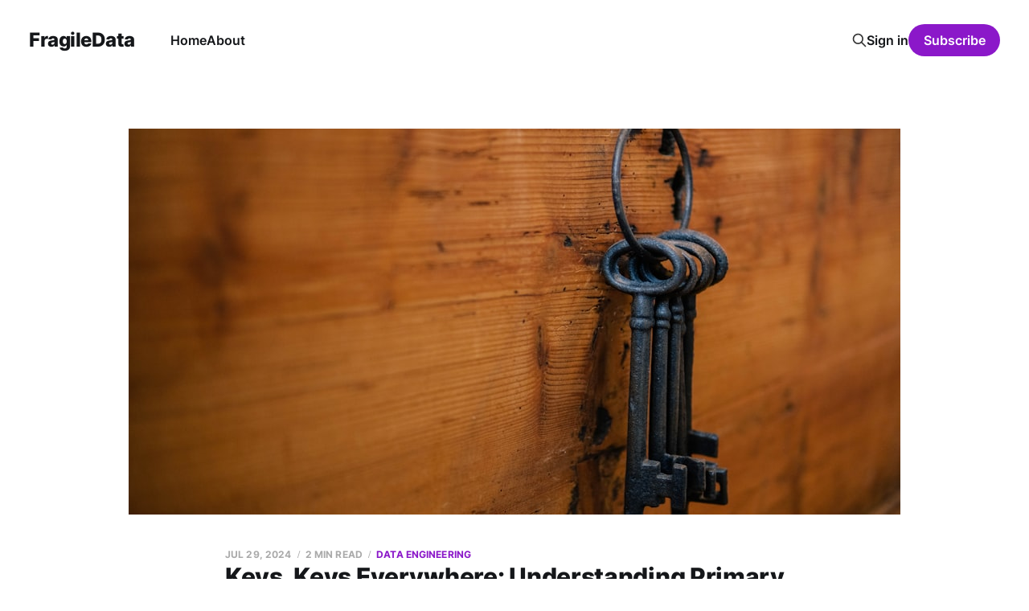

--- FILE ---
content_type: text/html; charset=utf-8
request_url: https://www.fragiledata.co.uk/page/2/
body_size: 3218
content:
<!DOCTYPE html>
<html lang="en">

<head>
    <meta charset="utf-8">
    <meta name="viewport" content="width=device-width, initial-scale=1">
    <title>FragileData (Page 2)</title>
    <link rel="stylesheet" href="https://www.fragiledata.co.uk/assets/built/screen.css?v=69df17e57c">

    <link rel="canonical" href="https://www.fragiledata.co.uk/page/2/">
    <meta name="referrer" content="no-referrer-when-downgrade">
    <link rel="prev" href="https://www.fragiledata.co.uk/">
    <meta name="generator" content="Ghost 6.13">
    <link rel="alternate" type="application/rss+xml" title="FragileData" href="https://www.fragiledata.co.uk/rss/">
    <script defer src="https://cdn.jsdelivr.net/ghost/portal@~2.56/umd/portal.min.js" data-i18n="true" data-ghost="https://www.fragiledata.co.uk/" data-key="48bfeb10820acb1cc9dd6e840d" data-api="https://fragiledata.ghost.io/ghost/api/content/" data-locale="en" crossorigin="anonymous"></script><style id="gh-members-styles">.gh-post-upgrade-cta-content,
.gh-post-upgrade-cta {
    display: flex;
    flex-direction: column;
    align-items: center;
    font-family: -apple-system, BlinkMacSystemFont, 'Segoe UI', Roboto, Oxygen, Ubuntu, Cantarell, 'Open Sans', 'Helvetica Neue', sans-serif;
    text-align: center;
    width: 100%;
    color: #ffffff;
    font-size: 16px;
}

.gh-post-upgrade-cta-content {
    border-radius: 8px;
    padding: 40px 4vw;
}

.gh-post-upgrade-cta h2 {
    color: #ffffff;
    font-size: 28px;
    letter-spacing: -0.2px;
    margin: 0;
    padding: 0;
}

.gh-post-upgrade-cta p {
    margin: 20px 0 0;
    padding: 0;
}

.gh-post-upgrade-cta small {
    font-size: 16px;
    letter-spacing: -0.2px;
}

.gh-post-upgrade-cta a {
    color: #ffffff;
    cursor: pointer;
    font-weight: 500;
    box-shadow: none;
    text-decoration: underline;
}

.gh-post-upgrade-cta a:hover {
    color: #ffffff;
    opacity: 0.8;
    box-shadow: none;
    text-decoration: underline;
}

.gh-post-upgrade-cta a.gh-btn {
    display: block;
    background: #ffffff;
    text-decoration: none;
    margin: 28px 0 0;
    padding: 8px 18px;
    border-radius: 4px;
    font-size: 16px;
    font-weight: 600;
}

.gh-post-upgrade-cta a.gh-btn:hover {
    opacity: 0.92;
}</style>
    <script defer src="https://cdn.jsdelivr.net/ghost/sodo-search@~1.8/umd/sodo-search.min.js" data-key="48bfeb10820acb1cc9dd6e840d" data-styles="https://cdn.jsdelivr.net/ghost/sodo-search@~1.8/umd/main.css" data-sodo-search="https://fragiledata.ghost.io/" data-locale="en" crossorigin="anonymous"></script>
    
    <link href="https://www.fragiledata.co.uk/webmentions/receive/" rel="webmention">
    <script defer src="/public/cards.min.js?v=69df17e57c"></script><style>:root {--ghost-accent-color: #8b18c9;}</style>
    <link rel="stylesheet" type="text/css" href="/public/cards.min.css?v=69df17e57c">
</head>

<body class="paged is-head-left-logo">
<div class="site">

    <header id="gh-head" class="gh-head gh-outer">
        <div class="gh-head-inner">
            <div class="gh-head-brand">
                <div class="gh-head-brand-wrapper">
                    <a class="gh-head-logo" href="https://www.fragiledata.co.uk">
                            FragileData
                    </a>
                </div>
                <button class="gh-search gh-icon-btn" aria-label="Search this site" data-ghost-search><svg xmlns="http://www.w3.org/2000/svg" fill="none" viewBox="0 0 24 24" stroke="currentColor" stroke-width="2" width="20" height="20"><path stroke-linecap="round" stroke-linejoin="round" d="M21 21l-6-6m2-5a7 7 0 11-14 0 7 7 0 0114 0z"></path></svg></button>
                <button class="gh-burger"></button>
            </div>

            <nav class="gh-head-menu">
                <ul class="nav">
    <li class="nav-home"><a href="https://www.fragiledata.co.uk/">Home</a></li>
    <li class="nav-about"><a href="https://www.fragiledata.co.uk/about/">About</a></li>
</ul>

            </nav>

            <div class="gh-head-actions">
                    <button class="gh-search gh-icon-btn" aria-label="Search this site" data-ghost-search><svg xmlns="http://www.w3.org/2000/svg" fill="none" viewBox="0 0 24 24" stroke="currentColor" stroke-width="2" width="20" height="20"><path stroke-linecap="round" stroke-linejoin="round" d="M21 21l-6-6m2-5a7 7 0 11-14 0 7 7 0 0114 0z"></path></svg></button>
                    <div class="gh-head-members">
                                <a class="gh-head-link" href="#/portal/signin" data-portal="signin">Sign in</a>
                                <a class="gh-head-btn gh-btn gh-primary-btn" href="#/portal/signup" data-portal="signup">Subscribe</a>
                    </div>
            </div>
        </div>
    </header>


    <div class="site-content">
        
<div class="content-area">
<main class="site-main">

    <div class="post-feed">
            <article class="post tag-data-engineering tag-concepts tag-explanations">

    <figure class="post-media gh-canvas">
        <div class="u-placeholder horizontal kg-width-wide">
            <a class="post-image-link" href="/keys-keys-everywhere-understanding-primary-keys/">
                <img
                    class="post-image u-object-fit"
                    srcset="https://images.unsplash.com/photo-1550527882-b71dea5f8089?crop&#x3D;entropy&amp;cs&#x3D;tinysrgb&amp;fit&#x3D;max&amp;fm&#x3D;jpg&amp;ixid&#x3D;M3wxMTc3M3wwfDF8c2VhcmNofDN8fGtleXxlbnwwfHx8fDE3MjIyNTkxMTN8MA&amp;ixlib&#x3D;rb-4.0.3&amp;q&#x3D;80&amp;w&#x3D;400 400w,
                            https://images.unsplash.com/photo-1550527882-b71dea5f8089?crop&#x3D;entropy&amp;cs&#x3D;tinysrgb&amp;fit&#x3D;max&amp;fm&#x3D;jpg&amp;ixid&#x3D;M3wxMTc3M3wwfDF8c2VhcmNofDN8fGtleXxlbnwwfHx8fDE3MjIyNTkxMTN8MA&amp;ixlib&#x3D;rb-4.0.3&amp;q&#x3D;80&amp;w&#x3D;750 750w,
                            https://images.unsplash.com/photo-1550527882-b71dea5f8089?crop&#x3D;entropy&amp;cs&#x3D;tinysrgb&amp;fit&#x3D;max&amp;fm&#x3D;jpg&amp;ixid&#x3D;M3wxMTc3M3wwfDF8c2VhcmNofDN8fGtleXxlbnwwfHx8fDE3MjIyNTkxMTN8MA&amp;ixlib&#x3D;rb-4.0.3&amp;q&#x3D;80&amp;w&#x3D;960 960w,
                            https://images.unsplash.com/photo-1550527882-b71dea5f8089?crop&#x3D;entropy&amp;cs&#x3D;tinysrgb&amp;fit&#x3D;max&amp;fm&#x3D;jpg&amp;ixid&#x3D;M3wxMTc3M3wwfDF8c2VhcmNofDN8fGtleXxlbnwwfHx8fDE3MjIyNTkxMTN8MA&amp;ixlib&#x3D;rb-4.0.3&amp;q&#x3D;80&amp;w&#x3D;1140 1140w,
                            https://images.unsplash.com/photo-1550527882-b71dea5f8089?crop&#x3D;entropy&amp;cs&#x3D;tinysrgb&amp;fit&#x3D;max&amp;fm&#x3D;jpg&amp;ixid&#x3D;M3wxMTc3M3wwfDF8c2VhcmNofDN8fGtleXxlbnwwfHx8fDE3MjIyNTkxMTN8MA&amp;ixlib&#x3D;rb-4.0.3&amp;q&#x3D;80&amp;w&#x3D;1920 1920w"
                    sizes="(min-width: 960px) 960px, 92vw"
                    src="https://images.unsplash.com/photo-1550527882-b71dea5f8089?crop&#x3D;entropy&amp;cs&#x3D;tinysrgb&amp;fit&#x3D;max&amp;fm&#x3D;jpg&amp;ixid&#x3D;M3wxMTc3M3wwfDF8c2VhcmNofDN8fGtleXxlbnwwfHx8fDE3MjIyNTkxMTN8MA&amp;ixlib&#x3D;rb-4.0.3&amp;q&#x3D;80&amp;w&#x3D;960"
                    alt="Keys, Keys Everywhere: Understanding Primary Keys"
                    loading="lazy"
                >
            </a>
        </div>
    </figure>

    <div class="gh-canvas">
        <header class="post-header">
            <h2 class="post-title">
                <a class="post-title-link" href="/keys-keys-everywhere-understanding-primary-keys/">Keys, Keys Everywhere: Understanding Primary Keys</a>
            </h2>
            <div class="post-meta">
                <span class="post-meta-item post-meta-date">
                    <time datetime="2024-07-29">Jul 29, 2024</time>
                </span>
                    <span class="post-meta-item post-meta-length">2 min read</span>
                    <span class="post-meta-item post-meta-tags"><a class="post-tag post-tag-data-engineering" href="/tag/data-engineering/" title="data engineering">data engineering</a></span>
            </div>
        </header>

            <div class="post-excerpt">
                Recently, I have been writing an internal jargon buster for data engineering terms and concepts. I was writing a definition for Normal Forms, when I realised I would also need a definition for keys. But how best to explain all the different types of database keys?
            </div>
    </div>

</article>            <article class="post tag-hash-data">

    <figure class="post-media gh-canvas">
        <div class="u-placeholder horizontal kg-width-wide">
            <a class="post-image-link" href="/data-is-a-key-component-of-enshittification-processes/">
                <img
                    class="post-image u-object-fit"
                    srcset="https://images.unsplash.com/photo-1717501218636-a390f9ac5957?crop&#x3D;entropy&amp;cs&#x3D;tinysrgb&amp;fit&#x3D;max&amp;fm&#x3D;jpg&amp;ixid&#x3D;M3wxMTc3M3wwfDF8c2VhcmNofDV8fGRlZXBtaW5kfGVufDB8fHx8MTczMjczNjc5M3ww&amp;ixlib&#x3D;rb-4.0.3&amp;q&#x3D;80&amp;w&#x3D;400 400w,
                            https://images.unsplash.com/photo-1717501218636-a390f9ac5957?crop&#x3D;entropy&amp;cs&#x3D;tinysrgb&amp;fit&#x3D;max&amp;fm&#x3D;jpg&amp;ixid&#x3D;M3wxMTc3M3wwfDF8c2VhcmNofDV8fGRlZXBtaW5kfGVufDB8fHx8MTczMjczNjc5M3ww&amp;ixlib&#x3D;rb-4.0.3&amp;q&#x3D;80&amp;w&#x3D;750 750w,
                            https://images.unsplash.com/photo-1717501218636-a390f9ac5957?crop&#x3D;entropy&amp;cs&#x3D;tinysrgb&amp;fit&#x3D;max&amp;fm&#x3D;jpg&amp;ixid&#x3D;M3wxMTc3M3wwfDF8c2VhcmNofDV8fGRlZXBtaW5kfGVufDB8fHx8MTczMjczNjc5M3ww&amp;ixlib&#x3D;rb-4.0.3&amp;q&#x3D;80&amp;w&#x3D;960 960w,
                            https://images.unsplash.com/photo-1717501218636-a390f9ac5957?crop&#x3D;entropy&amp;cs&#x3D;tinysrgb&amp;fit&#x3D;max&amp;fm&#x3D;jpg&amp;ixid&#x3D;M3wxMTc3M3wwfDF8c2VhcmNofDV8fGRlZXBtaW5kfGVufDB8fHx8MTczMjczNjc5M3ww&amp;ixlib&#x3D;rb-4.0.3&amp;q&#x3D;80&amp;w&#x3D;1140 1140w,
                            https://images.unsplash.com/photo-1717501218636-a390f9ac5957?crop&#x3D;entropy&amp;cs&#x3D;tinysrgb&amp;fit&#x3D;max&amp;fm&#x3D;jpg&amp;ixid&#x3D;M3wxMTc3M3wwfDF8c2VhcmNofDV8fGRlZXBtaW5kfGVufDB8fHx8MTczMjczNjc5M3ww&amp;ixlib&#x3D;rb-4.0.3&amp;q&#x3D;80&amp;w&#x3D;1920 1920w"
                    sizes="(min-width: 960px) 960px, 92vw"
                    src="https://images.unsplash.com/photo-1717501218636-a390f9ac5957?crop&#x3D;entropy&amp;cs&#x3D;tinysrgb&amp;fit&#x3D;max&amp;fm&#x3D;jpg&amp;ixid&#x3D;M3wxMTc3M3wwfDF8c2VhcmNofDV8fGRlZXBtaW5kfGVufDB8fHx8MTczMjczNjc5M3ww&amp;ixlib&#x3D;rb-4.0.3&amp;q&#x3D;80&amp;w&#x3D;960"
                    alt="Data is a Key Component of Enshittification Processes - but which part?"
                    loading="lazy"
                >
            </a>
        </div>
    </figure>

    <div class="gh-canvas">
        <header class="post-header">
            <h2 class="post-title">
                <a class="post-title-link" href="/data-is-a-key-component-of-enshittification-processes/">Data is a Key Component of Enshittification Processes - but which part?</a>
            </h2>
            <div class="post-meta">
                <span class="post-meta-item post-meta-date">
                    <time datetime="2024-04-28">Apr 28, 2024</time>
                </span>
                    <span class="post-meta-item post-meta-length">5 min read</span>
            </div>
        </header>

            <div class="post-excerpt">
                I initially thought that data was the driver, but maybe it&#39;s the fuel, and that fuel is available at different strengths (and power outputs).
            </div>
    </div>

</article>            <article class="post tag-news">

    <figure class="post-media gh-canvas">
        <div class="u-placeholder horizontal kg-width-wide">
            <a class="post-image-link" href="/an-odyssey-of-hosting-platforms/">
                <img
                    class="post-image u-object-fit"
                    srcset="https://images.unsplash.com/photo-1589652717521-10c0d092dea9?crop&#x3D;entropy&amp;cs&#x3D;tinysrgb&amp;fit&#x3D;max&amp;fm&#x3D;jpg&amp;ixid&#x3D;M3wxMTc3M3wwfDF8c2VhcmNofDE2fHxjb21wdXRlcnxlbnwwfHx8fDE2OTQzNTcwMzh8MA&amp;ixlib&#x3D;rb-4.0.3&amp;q&#x3D;80&amp;w&#x3D;400 400w,
                            https://images.unsplash.com/photo-1589652717521-10c0d092dea9?crop&#x3D;entropy&amp;cs&#x3D;tinysrgb&amp;fit&#x3D;max&amp;fm&#x3D;jpg&amp;ixid&#x3D;M3wxMTc3M3wwfDF8c2VhcmNofDE2fHxjb21wdXRlcnxlbnwwfHx8fDE2OTQzNTcwMzh8MA&amp;ixlib&#x3D;rb-4.0.3&amp;q&#x3D;80&amp;w&#x3D;750 750w,
                            https://images.unsplash.com/photo-1589652717521-10c0d092dea9?crop&#x3D;entropy&amp;cs&#x3D;tinysrgb&amp;fit&#x3D;max&amp;fm&#x3D;jpg&amp;ixid&#x3D;M3wxMTc3M3wwfDF8c2VhcmNofDE2fHxjb21wdXRlcnxlbnwwfHx8fDE2OTQzNTcwMzh8MA&amp;ixlib&#x3D;rb-4.0.3&amp;q&#x3D;80&amp;w&#x3D;960 960w,
                            https://images.unsplash.com/photo-1589652717521-10c0d092dea9?crop&#x3D;entropy&amp;cs&#x3D;tinysrgb&amp;fit&#x3D;max&amp;fm&#x3D;jpg&amp;ixid&#x3D;M3wxMTc3M3wwfDF8c2VhcmNofDE2fHxjb21wdXRlcnxlbnwwfHx8fDE2OTQzNTcwMzh8MA&amp;ixlib&#x3D;rb-4.0.3&amp;q&#x3D;80&amp;w&#x3D;1140 1140w,
                            https://images.unsplash.com/photo-1589652717521-10c0d092dea9?crop&#x3D;entropy&amp;cs&#x3D;tinysrgb&amp;fit&#x3D;max&amp;fm&#x3D;jpg&amp;ixid&#x3D;M3wxMTc3M3wwfDF8c2VhcmNofDE2fHxjb21wdXRlcnxlbnwwfHx8fDE2OTQzNTcwMzh8MA&amp;ixlib&#x3D;rb-4.0.3&amp;q&#x3D;80&amp;w&#x3D;1920 1920w"
                    sizes="(min-width: 960px) 960px, 92vw"
                    src="https://images.unsplash.com/photo-1589652717521-10c0d092dea9?crop&#x3D;entropy&amp;cs&#x3D;tinysrgb&amp;fit&#x3D;max&amp;fm&#x3D;jpg&amp;ixid&#x3D;M3wxMTc3M3wwfDF8c2VhcmNofDE2fHxjb21wdXRlcnxlbnwwfHx8fDE2OTQzNTcwMzh8MA&amp;ixlib&#x3D;rb-4.0.3&amp;q&#x3D;80&amp;w&#x3D;960"
                    alt="An Odyssey of hosting platforms"
                    loading="lazy"
                >
            </a>
        </div>
    </figure>

    <div class="gh-canvas">
        <header class="post-header">
            <h2 class="post-title">
                <a class="post-title-link" href="/an-odyssey-of-hosting-platforms/">An Odyssey of hosting platforms</a>
            </h2>
            <div class="post-meta">
                <span class="post-meta-item post-meta-date">
                    <time datetime="2023-09-10">Sep 10, 2023</time>
                </span>
                    <span class="post-meta-item post-meta-length">3 min read</span>
                    <span class="post-meta-item post-meta-tags"><a class="post-tag post-tag-news" href="/tag/news/" title="News">News</a></span>
            </div>
        </header>

            <div class="post-excerpt">
                This has been an intermission and a half. Since I was last posting regularly, I have become a permanent consultant, and then become a consulting lead. But in truth, my intermission was not caused by being busy - at least, that wasn&#39;t the significant turn of the needle.
            </div>
    </div>

</article>    </div>

    <div class="gh-outer">
<nav class="pagination">

    <div class="pagination-left">
            <a href="/"><svg xmlns="http://www.w3.org/2000/svg" viewBox="0 0 32 32" width="16" height="16" fill="currentColor">
    <path d="M26.667 14.667v2.667h-16l7.333 7.333-1.893 1.893-10.56-10.56 10.56-10.56 1.893 1.893-7.333 7.333h16z"></path>
</svg> Previous</a>
    </div>

        <span class="page-number hidden-xs hidden-sm">Page 2 of 2</span>

    <div class="pagination-right">
    </div>

</nav>
</div>

</main>
</div>
    </div>

    <footer class="gh-foot gh-outer">
        <div class="gh-foot-inner gh-inner">
            <div class="gh-copyright">
                FragileData © 2026
            </div>
                <nav class="gh-foot-menu">
                    <ul class="nav">
    <li class="nav-sign-up"><a href="#/portal/">Sign up</a></li>
</ul>

                </nav>
            <div class="gh-powered-by">
                <a href="https://ghost.org/" target="_blank" rel="noopener">Powered by Ghost</a>
            </div>
        </div>
    </footer>

</div>


<script
    src="https://code.jquery.com/jquery-3.5.1.min.js"
    integrity="sha256-9/aliU8dGd2tb6OSsuzixeV4y/faTqgFtohetphbbj0="
    crossorigin="anonymous">
</script>
<script src="https://www.fragiledata.co.uk/assets/built/main.min.js?v=69df17e57c"></script>



</body>
</html>